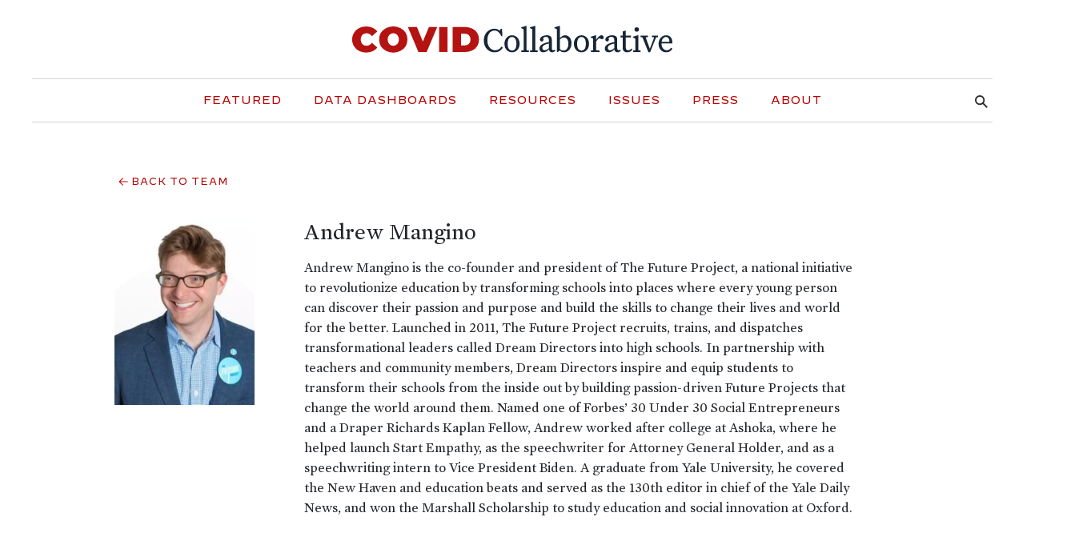

--- FILE ---
content_type: text/html; charset=UTF-8
request_url: https://www.covidcollaborative.us/team/andrew-mangino
body_size: 11271
content:
<!DOCTYPE html>
<html lang="en-US" class="no-js">
<head>
  
  
  <script async src="https://www.googletagmanager.com/gtag/js?id=G-Z7XX7BREM6"></script>
  <script>
    window.dataLayer = window.dataLayer || [];
    function gtag(){dataLayer.push(arguments);}
    gtag('js', new Date());
    gtag('config', 'G-Z7XX7BREM6');
  </script>

<meta http-equiv="X-UA-Compatible" content="IE=edge" />
<meta charset="utf-8" />
<meta name="viewport" content="width=device-width, initial-scale=1.0, viewport-fit=cover" />
<meta name="referrer" content="origin-when-cross-origin" />

<link rel="apple-touch-icon" sizes="180x180" href="/apple-touch-icon.png">
<link rel="icon" type="image/png" sizes="32x32" href="/favicon-32x32.png">
<link rel="icon" type="image/png" sizes="16x16" href="/favicon-16x16.png">
<link rel="manifest" href="/site.webmanifest">
<link rel="mask-icon" href="/safari-pinned-tab.svg" color="#b51212">
<meta name="msapplication-TileColor" content="#ffffff">
<meta name="theme-color" content="#ffffff">

    
  <meta name="description" content="COVID Collaborative is a National Assembly to tackle the COVID-19 crisis." />
  <meta name="twitter:description" content="COVID Collaborative is a National Assembly to tackle the COVID-19 crisis." />

    <meta name="twitter:image" content="https://www.covidcollaborative.us/assets/uploads/img/_1200x628_fit_center-center_70_none/124211/Social.webp" />
  <meta property="og:image" content="https://www.covidcollaborative.us/assets/uploads/img/_1200x628_fit_center-center_70_none/124211/Social.webp" />

<title> Andrew Mangino | COVID Collaborative</title>
<meta property="og:title" content="Andrew Mangino | COVID Collaborative" />
<meta name="twitter:title" content="Andrew Mangino | COVID Collaborative" />

<meta property="og:type" content="website" />
<meta property="og:url" content="https://www.covidcollaborative.us/team/andrew-mangino" />
<meta name="twitter:card" content="summary_large_image">    <!--[if lt IE 9]>
     <script src="https://cdnjs.cloudflare.com/ajax/libs/html5shiv/3.7.3/html5shiv.min.js"></script>
  <![endif]-->
<link href="/assets/css/critical.css?v=1640032835" rel="stylesheet">
<link href="/assets/css/main.css?v=1640032835" rel="stylesheet"></head>
<body class="ltr">
  

<div class="title-bar d-lg-none">
	
		<a href="https://www.covidcollaborative.us/" class="title-bar__logo" title="COVID Collaborative">
			<svg xmlns="http://www.w3.org/2000/svg" id="nywnwejwwn-Layer_1" data-name="COVID Collaborative" viewBox="0 0 837.37 69.69">
  <defs>
    <style>.nywnwejwwn-cls-1{fill:#b51212;}.nywnwejwwn-cls-2{fill:#162636;}</style>
  </defs>
  <path class="nywnwejwwn-cls-1" d="M156,175.55a32.33,32.33,0,0,1-13-12.11,35.41,35.41,0,0,1,0-35.29,32.38,32.38,0,0,1,13-12.1,39.61,39.61,0,0,1,18.63-4.33,41,41,0,0,1,17,3.35,31.56,31.56,0,0,1,12.29,9.68L190,137.14q-6-7.63-14.24-7.64a14.54,14.54,0,0,0-11.08,4.43q-4.2,4.42-4.2,11.87t4.2,11.87a14.53,14.53,0,0,0,11.08,4.42q8.19,0,14.24-7.63l13.88,12.38a31.58,31.58,0,0,1-12.29,9.69,41,41,0,0,1-17,3.35A39.61,39.61,0,0,1,156,175.55Z" transform="translate(-138.28 -110.19)"></path>
  <path class="nywnwejwwn-cls-1" d="M226.83,175.5a33.42,33.42,0,0,1,0-59.4,43,43,0,0,1,37.81,0,33.41,33.41,0,0,1,0,59.4,43,43,0,0,1-37.81,0Zm26.31-15.41a14.32,14.32,0,0,0,5.26-5.68,19.89,19.89,0,0,0,0-17.22,14.25,14.25,0,0,0-5.26-5.68,14.63,14.63,0,0,0-14.8,0,14.27,14.27,0,0,0-5.27,5.68,20,20,0,0,0,0,17.22,14.34,14.34,0,0,0,5.27,5.68,14.69,14.69,0,0,0,14.8,0Z" transform="translate(-138.28 -110.19)"></path>
  <path class="nywnwejwwn-cls-1" d="M360.64,113.21l-27.56,65.18h-21.6l-27.57-65.18h23.66l15.55,38.08L339,113.21Z" transform="translate(-138.28 -110.19)"></path>
  <path class="nywnwejwwn-cls-1" d="M365.58,113.21h22v65.18h-22Z" transform="translate(-138.28 -110.19)"></path>
  <path class="nywnwejwwn-cls-1" d="M401,113.21h32.12a44.28,44.28,0,0,1,19.23,4,30,30,0,0,1,12.94,11.31,31.88,31.88,0,0,1,4.62,17.32,31.88,31.88,0,0,1-4.62,17.32,30.09,30.09,0,0,1-12.94,11.31,44.28,44.28,0,0,1-19.23,4H401Zm31.19,48.05q7.08,0,11.32-4t4.23-11.41q0-7.35-4.23-11.41t-11.32-4h-9.21v30.92Z" transform="translate(-138.28 -110.19)"></path>
  <path class="nywnwejwwn-cls-2" d="M510.55,122.38c-10.73,0-18.73,9.09-18.73,25.73,0,15.09,8.64,25.82,20,25.82a19.32,19.32,0,0,0,16.83-9.54l3.45,2.72c-4.36,7.46-11.46,12.19-21.73,12.19-14.73,0-27.92-11.82-27.92-30.74,0-19.09,13.1-31.09,28.1-31.09a19.86,19.86,0,0,1,13.37,5.09l3-4.55h3.27l.91,19.19h-3C524.28,127.38,517.64,122.38,510.55,122.38Z" transform="translate(-138.28 -110.19)"></path>
  <path class="nywnwejwwn-cls-2" d="M556.33,134.74c10.82,0,19.82,8.82,19.82,22.28s-9,22.28-19.82,22.28S536.5,170.48,536.5,157,545.51,134.74,556.33,134.74Zm0,4.55c-7.46,0-11.46,6.73-11.46,17.73s4,17.73,11.46,17.73S567.78,168,567.78,157,563.78,139.29,556.33,139.29Z" transform="translate(-138.28 -110.19)"></path>
  <path class="nywnwejwwn-cls-2" d="M584.46,117.83l-4.18-1.91v-2l12.82-3.73h1.27v62.56c0,1.55.46,1.73,5.91,1.73v3.91H580.64v-3.91c5.46,0,5.91-.18,5.91-1.73v-52C586.55,118.83,586.1,118.56,584.46,117.83Z" transform="translate(-138.28 -110.19)"></path>
  <path class="nywnwejwwn-cls-2" d="M607.41,117.83l-4.18-1.91v-2l12.82-3.73h1.27v62.56c0,1.55.46,1.73,5.91,1.73v3.91H603.59v-3.91c5.46,0,5.91-.18,5.91-1.73v-52C609.5,118.83,609.05,118.56,607.41,117.83Z" transform="translate(-138.28 -110.19)"></path>
  <path class="nywnwejwwn-cls-2" d="M652.92,171.48c-3.1,4.09-9,7.82-14.46,7.82-6.09,0-10.55-3.73-10.55-9.91,0-8,7.82-13.55,24.64-17v-5.64c0-5.09-2.63-7.81-7.73-7.81-3.91,0-7.09,1.9-7.09,3.91,0,1.18.82,1.72.82,3.63a4.3,4.3,0,0,1-4.55,4.37,4.77,4.77,0,0,1-4.73-5c0-6.28,8.73-11.1,17.46-11.1,8.1,0,13.64,2.82,13.64,11.73V169.2c0,3.28,2,4.64,3.73,4.64a6.08,6.08,0,0,0,4.09-1.63l1.37,2.81c-1.91,2.28-5.1,4.28-8.19,4.28A8.61,8.61,0,0,1,652.92,171.48Zm-17.28-3.64c0,3.73,2.36,6,5.82,6,4.18,0,7.73-2,11.09-5.45v-12.1C641.28,158.84,635.64,161.93,635.64,167.84Z" transform="translate(-138.28 -110.19)"></path>
  <path class="nywnwejwwn-cls-2" d="M691.87,179.3a14.55,14.55,0,0,1-10.73-4.64l-5.27,3.73h-2.28V120.74c0-1.91-.45-2.18-2.09-2.91l-4.18-1.91v-2l12.82-3.73h1.27v32.65c2.46-3.73,7.73-8.1,13.55-8.1,10.46,0,16.82,9.19,16.82,20.46C711.78,170.11,703,179.3,691.87,179.3ZM681.41,146v24c2.1,3.46,5.82,4.64,9.19,4.64,7.91,0,13.09-6.91,13.09-17.64,0-9.28-4-16.46-11.64-16.46C687.6,140.56,683.41,143.56,681.41,146Z" transform="translate(-138.28 -110.19)"></path>
  <path class="nywnwejwwn-cls-2" d="M737.92,134.74c10.82,0,19.82,8.82,19.82,22.28s-9,22.28-19.82,22.28S718.1,170.48,718.1,157,727.1,134.74,737.92,134.74Zm0,4.55c-7.46,0-11.46,6.73-11.46,17.73s4,17.73,11.46,17.73S749.38,168,749.38,157,745.38,139.29,737.92,139.29Z" transform="translate(-138.28 -110.19)"></path>
  <path class="nywnwejwwn-cls-2" d="M785.06,178.39H762.69v-3.91c5.46,0,5.91-.18,5.91-1.73V145.29c0-1.91-.45-2.18-2.09-2.91l-4.18-1.91v-2l12.82-3.73h1.27v12.1c2.73-4.64,8.37-12.1,13.55-12.1,4,0,6,2.73,6,5.46a4.63,4.63,0,0,1-4.91,4.91c-2.55,0-3.64-2.64-5.73-2.64-2.54.18-6.45,4.73-8.91,8.37v21.73c0,1.73.45,1.91,8.64,1.91Z" transform="translate(-138.28 -110.19)"></path>
  <path class="nywnwejwwn-cls-2" d="M824,171.48c-3.09,4.09-9,7.82-14.45,7.82-6.09,0-10.55-3.73-10.55-9.91,0-8,7.82-13.55,24.64-17v-5.64c0-5.09-2.64-7.81-7.73-7.81-3.91,0-7.09,1.9-7.09,3.91,0,1.18.82,1.72.82,3.63a4.3,4.3,0,0,1-4.55,4.37,4.77,4.77,0,0,1-4.73-5c0-6.28,8.73-11.1,17.46-11.1,8.1,0,13.64,2.82,13.64,11.73V169.2c0,3.28,2,4.64,3.73,4.64a6.08,6.08,0,0,0,4.09-1.63l1.36,2.81c-1.9,2.28-5.09,4.28-8.18,4.28A8.63,8.63,0,0,1,824,171.48Zm-17.27-3.64c0,3.73,2.36,6,5.82,6,4.18,0,7.73-2,11.09-5.45v-12.1C812.38,158.84,806.74,161.93,806.74,167.84Z" transform="translate(-138.28 -110.19)"></path>
  <path class="nywnwejwwn-cls-2" d="M857.33,179.3c-6.54,0-11.45-4.28-11.45-10.28V140.11h-5.82v-4.46h5.82V124.74l7.82-2.27v13.18h13.54v4.46H853.7v26.73c0,4.73,2.45,7,6.82,7,3.18,0,5.82-1.72,8.36-4.54l2.37,2.91A17.19,17.19,0,0,1,857.33,179.3Z" transform="translate(-138.28 -110.19)"></path>
  <path class="nywnwejwwn-cls-2" d="M876.65,142.38l-4.19-1.91v-2l12.83-3.73h1.27v38c0,1.55.45,1.73,5.91,1.73v3.91H872.83v-3.91c5.45,0,5.91-.18,5.91-1.73V145.29C878.74,143.38,878.28,143.11,876.65,142.38Zm5.82-28.55a5.73,5.73,0,1,1-5.73,5.73A5.7,5.7,0,0,1,882.47,113.83Z" transform="translate(-138.28 -110.19)"></path>
  <path class="nywnwejwwn-cls-2" d="M938.15,135.65v3.91c-4.45,0-5,.27-5.54,1.73l-15.1,37.55h-4.64l-15-37.55c-.54-1.46-1.18-1.73-5.64-1.73v-3.91h19.64v3.91c-5.18.18-5.72.27-5.72,1.18a4.43,4.43,0,0,0,.36,1.37l10,27.64h.37l10.54-27.64a4.2,4.2,0,0,0,.37-1.37c0-.91-.55-1-5.73-1.18v-3.91Z" transform="translate(-138.28 -110.19)"></path>
  <path class="nywnwejwwn-cls-2" d="M959.29,179.3c-10.37,0-19.73-8.18-19.73-21.83,0-13.27,9.36-22.73,19.64-22.73,11.09,0,16.27,8.1,16.27,18.19v2.91H947.28v.27c0,11.73,6.46,17.73,13.74,17.73,4.72,0,7.82-1.82,11.27-6.54l3.36,2.36A18.1,18.1,0,0,1,959.29,179.3Zm-11.73-27.46h20.28c-.1-7.73-2.55-12.64-9-12.64C953.47,139.2,948.74,143.56,947.56,151.84Z" transform="translate(-138.28 -110.19)"></path>
</svg>

		</a>
	
	<div class="title-bar__right">
		<div class="hamburger hamburger--squeeze" id="hamburger">
			<div class="hamburger-box">
				<div class="hamburger-inner"></div>
			</div>
		</div>
	</div>
</div>

<div class="container">
	<div class="main-menu__logo d-none d-lg-block">
		
			<a href="https://www.covidcollaborative.us/" title="COVID Collaborative">
				<svg xmlns="http://www.w3.org/2000/svg" id="kihinasoor-Layer_1" data-name="COVID Collaborative" viewBox="0 0 837.37 69.69">
  <defs>
    <style>.kihinasoor-cls-1{fill:#b51212;}.kihinasoor-cls-2{fill:#162636;}</style>
  </defs>
  <path class="kihinasoor-cls-1" d="M156,175.55a32.33,32.33,0,0,1-13-12.11,35.41,35.41,0,0,1,0-35.29,32.38,32.38,0,0,1,13-12.1,39.61,39.61,0,0,1,18.63-4.33,41,41,0,0,1,17,3.35,31.56,31.56,0,0,1,12.29,9.68L190,137.14q-6-7.63-14.24-7.64a14.54,14.54,0,0,0-11.08,4.43q-4.2,4.42-4.2,11.87t4.2,11.87a14.53,14.53,0,0,0,11.08,4.42q8.19,0,14.24-7.63l13.88,12.38a31.58,31.58,0,0,1-12.29,9.69,41,41,0,0,1-17,3.35A39.61,39.61,0,0,1,156,175.55Z" transform="translate(-138.28 -110.19)"></path>
  <path class="kihinasoor-cls-1" d="M226.83,175.5a33.42,33.42,0,0,1,0-59.4,43,43,0,0,1,37.81,0,33.41,33.41,0,0,1,0,59.4,43,43,0,0,1-37.81,0Zm26.31-15.41a14.32,14.32,0,0,0,5.26-5.68,19.89,19.89,0,0,0,0-17.22,14.25,14.25,0,0,0-5.26-5.68,14.63,14.63,0,0,0-14.8,0,14.27,14.27,0,0,0-5.27,5.68,20,20,0,0,0,0,17.22,14.34,14.34,0,0,0,5.27,5.68,14.69,14.69,0,0,0,14.8,0Z" transform="translate(-138.28 -110.19)"></path>
  <path class="kihinasoor-cls-1" d="M360.64,113.21l-27.56,65.18h-21.6l-27.57-65.18h23.66l15.55,38.08L339,113.21Z" transform="translate(-138.28 -110.19)"></path>
  <path class="kihinasoor-cls-1" d="M365.58,113.21h22v65.18h-22Z" transform="translate(-138.28 -110.19)"></path>
  <path class="kihinasoor-cls-1" d="M401,113.21h32.12a44.28,44.28,0,0,1,19.23,4,30,30,0,0,1,12.94,11.31,31.88,31.88,0,0,1,4.62,17.32,31.88,31.88,0,0,1-4.62,17.32,30.09,30.09,0,0,1-12.94,11.31,44.28,44.28,0,0,1-19.23,4H401Zm31.19,48.05q7.08,0,11.32-4t4.23-11.41q0-7.35-4.23-11.41t-11.32-4h-9.21v30.92Z" transform="translate(-138.28 -110.19)"></path>
  <path class="kihinasoor-cls-2" d="M510.55,122.38c-10.73,0-18.73,9.09-18.73,25.73,0,15.09,8.64,25.82,20,25.82a19.32,19.32,0,0,0,16.83-9.54l3.45,2.72c-4.36,7.46-11.46,12.19-21.73,12.19-14.73,0-27.92-11.82-27.92-30.74,0-19.09,13.1-31.09,28.1-31.09a19.86,19.86,0,0,1,13.37,5.09l3-4.55h3.27l.91,19.19h-3C524.28,127.38,517.64,122.38,510.55,122.38Z" transform="translate(-138.28 -110.19)"></path>
  <path class="kihinasoor-cls-2" d="M556.33,134.74c10.82,0,19.82,8.82,19.82,22.28s-9,22.28-19.82,22.28S536.5,170.48,536.5,157,545.51,134.74,556.33,134.74Zm0,4.55c-7.46,0-11.46,6.73-11.46,17.73s4,17.73,11.46,17.73S567.78,168,567.78,157,563.78,139.29,556.33,139.29Z" transform="translate(-138.28 -110.19)"></path>
  <path class="kihinasoor-cls-2" d="M584.46,117.83l-4.18-1.91v-2l12.82-3.73h1.27v62.56c0,1.55.46,1.73,5.91,1.73v3.91H580.64v-3.91c5.46,0,5.91-.18,5.91-1.73v-52C586.55,118.83,586.1,118.56,584.46,117.83Z" transform="translate(-138.28 -110.19)"></path>
  <path class="kihinasoor-cls-2" d="M607.41,117.83l-4.18-1.91v-2l12.82-3.73h1.27v62.56c0,1.55.46,1.73,5.91,1.73v3.91H603.59v-3.91c5.46,0,5.91-.18,5.91-1.73v-52C609.5,118.83,609.05,118.56,607.41,117.83Z" transform="translate(-138.28 -110.19)"></path>
  <path class="kihinasoor-cls-2" d="M652.92,171.48c-3.1,4.09-9,7.82-14.46,7.82-6.09,0-10.55-3.73-10.55-9.91,0-8,7.82-13.55,24.64-17v-5.64c0-5.09-2.63-7.81-7.73-7.81-3.91,0-7.09,1.9-7.09,3.91,0,1.18.82,1.72.82,3.63a4.3,4.3,0,0,1-4.55,4.37,4.77,4.77,0,0,1-4.73-5c0-6.28,8.73-11.1,17.46-11.1,8.1,0,13.64,2.82,13.64,11.73V169.2c0,3.28,2,4.64,3.73,4.64a6.08,6.08,0,0,0,4.09-1.63l1.37,2.81c-1.91,2.28-5.1,4.28-8.19,4.28A8.61,8.61,0,0,1,652.92,171.48Zm-17.28-3.64c0,3.73,2.36,6,5.82,6,4.18,0,7.73-2,11.09-5.45v-12.1C641.28,158.84,635.64,161.93,635.64,167.84Z" transform="translate(-138.28 -110.19)"></path>
  <path class="kihinasoor-cls-2" d="M691.87,179.3a14.55,14.55,0,0,1-10.73-4.64l-5.27,3.73h-2.28V120.74c0-1.91-.45-2.18-2.09-2.91l-4.18-1.91v-2l12.82-3.73h1.27v32.65c2.46-3.73,7.73-8.1,13.55-8.1,10.46,0,16.82,9.19,16.82,20.46C711.78,170.11,703,179.3,691.87,179.3ZM681.41,146v24c2.1,3.46,5.82,4.64,9.19,4.64,7.91,0,13.09-6.91,13.09-17.64,0-9.28-4-16.46-11.64-16.46C687.6,140.56,683.41,143.56,681.41,146Z" transform="translate(-138.28 -110.19)"></path>
  <path class="kihinasoor-cls-2" d="M737.92,134.74c10.82,0,19.82,8.82,19.82,22.28s-9,22.28-19.82,22.28S718.1,170.48,718.1,157,727.1,134.74,737.92,134.74Zm0,4.55c-7.46,0-11.46,6.73-11.46,17.73s4,17.73,11.46,17.73S749.38,168,749.38,157,745.38,139.29,737.92,139.29Z" transform="translate(-138.28 -110.19)"></path>
  <path class="kihinasoor-cls-2" d="M785.06,178.39H762.69v-3.91c5.46,0,5.91-.18,5.91-1.73V145.29c0-1.91-.45-2.18-2.09-2.91l-4.18-1.91v-2l12.82-3.73h1.27v12.1c2.73-4.64,8.37-12.1,13.55-12.1,4,0,6,2.73,6,5.46a4.63,4.63,0,0,1-4.91,4.91c-2.55,0-3.64-2.64-5.73-2.64-2.54.18-6.45,4.73-8.91,8.37v21.73c0,1.73.45,1.91,8.64,1.91Z" transform="translate(-138.28 -110.19)"></path>
  <path class="kihinasoor-cls-2" d="M824,171.48c-3.09,4.09-9,7.82-14.45,7.82-6.09,0-10.55-3.73-10.55-9.91,0-8,7.82-13.55,24.64-17v-5.64c0-5.09-2.64-7.81-7.73-7.81-3.91,0-7.09,1.9-7.09,3.91,0,1.18.82,1.72.82,3.63a4.3,4.3,0,0,1-4.55,4.37,4.77,4.77,0,0,1-4.73-5c0-6.28,8.73-11.1,17.46-11.1,8.1,0,13.64,2.82,13.64,11.73V169.2c0,3.28,2,4.64,3.73,4.64a6.08,6.08,0,0,0,4.09-1.63l1.36,2.81c-1.9,2.28-5.09,4.28-8.18,4.28A8.63,8.63,0,0,1,824,171.48Zm-17.27-3.64c0,3.73,2.36,6,5.82,6,4.18,0,7.73-2,11.09-5.45v-12.1C812.38,158.84,806.74,161.93,806.74,167.84Z" transform="translate(-138.28 -110.19)"></path>
  <path class="kihinasoor-cls-2" d="M857.33,179.3c-6.54,0-11.45-4.28-11.45-10.28V140.11h-5.82v-4.46h5.82V124.74l7.82-2.27v13.18h13.54v4.46H853.7v26.73c0,4.73,2.45,7,6.82,7,3.18,0,5.82-1.72,8.36-4.54l2.37,2.91A17.19,17.19,0,0,1,857.33,179.3Z" transform="translate(-138.28 -110.19)"></path>
  <path class="kihinasoor-cls-2" d="M876.65,142.38l-4.19-1.91v-2l12.83-3.73h1.27v38c0,1.55.45,1.73,5.91,1.73v3.91H872.83v-3.91c5.45,0,5.91-.18,5.91-1.73V145.29C878.74,143.38,878.28,143.11,876.65,142.38Zm5.82-28.55a5.73,5.73,0,1,1-5.73,5.73A5.7,5.7,0,0,1,882.47,113.83Z" transform="translate(-138.28 -110.19)"></path>
  <path class="kihinasoor-cls-2" d="M938.15,135.65v3.91c-4.45,0-5,.27-5.54,1.73l-15.1,37.55h-4.64l-15-37.55c-.54-1.46-1.18-1.73-5.64-1.73v-3.91h19.64v3.91c-5.18.18-5.72.27-5.72,1.18a4.43,4.43,0,0,0,.36,1.37l10,27.64h.37l10.54-27.64a4.2,4.2,0,0,0,.37-1.37c0-.91-.55-1-5.73-1.18v-3.91Z" transform="translate(-138.28 -110.19)"></path>
  <path class="kihinasoor-cls-2" d="M959.29,179.3c-10.37,0-19.73-8.18-19.73-21.83,0-13.27,9.36-22.73,19.64-22.73,11.09,0,16.27,8.1,16.27,18.19v2.91H947.28v.27c0,11.73,6.46,17.73,13.74,17.73,4.72,0,7.82-1.82,11.27-6.54l3.36,2.36A18.1,18.1,0,0,1,959.29,179.3Zm-11.73-27.46h20.28c-.1-7.73-2.55-12.64-9-12.64C953.47,139.2,948.74,143.56,947.56,151.84Z" transform="translate(-138.28 -110.19)"></path>
</svg>

			</a>
		
	</div>

	<nav class="main-menu" id="mainMenu">
		<ul class="main-menu__menu">
												<li class="main-menu__link   	">
						<a href="https://www.covidcollaborative.us/">Featured</a>
					</li>
				
					
	
	
	
																<li class="main-menu__link   	">
						<a href="https://www.covidcollaborative.us/dashboards">Data Dashboards</a>
					</li>
				
					
	
	
	
																<li class="main-menu__link   	">
						<a href="https://www.covidcollaborative.us/resources">Resources</a>
					</li>
				
					
	
	
	
																<li class="main-menu__link main-menu__has-submenu    	">
						<a href="https://www.covidcollaborative.us/initiatives">Issues</a>

						<ul class="main-menu__submenu">
							<li class="main-menu__link main-menu__submenu-link main-menu__submenu-link--main   	">
								<a href="https://www.covidcollaborative.us/initiatives">Issues</a>
							</li>

															<li class="main-menu__link main-menu__submenu-link   	">
									<a href="https://www.covidcollaborative.us/issues/us-vaccine-uptake">US Vaccine Uptake</a>
								</li>
															<li class="main-menu__link main-menu__submenu-link   	">
									<a href="https://www.covidcollaborative.us/issues/global-covid-19-response">Global COVID-19 Response</a>
								</li>
															<li class="main-menu__link main-menu__submenu-link   	">
									<a href="https://www.covidcollaborative.us/issues/testing-and-treatments">Testing, Treatments, and Public Health Measures</a>
								</li>
															<li class="main-menu__link main-menu__submenu-link   	">
									<a href="https://www.covidcollaborative.us/issues/schools-and-youth">Schools and Youth</a>
								</li>
															<li class="main-menu__link main-menu__submenu-link   	">
									<a href="https://www.covidcollaborative.us/issues/pandemic-preparedness">Recovery and Future Pandemic Preparedness</a>
								</li>
													</ul>
					</li>
					
	
	
	
																<li class="main-menu__link   	">
						<a href="https://www.covidcollaborative.us/press">Press</a>
					</li>
				
					
	
	
	
																<li class="main-menu__link   	">
						<a href="https://www.covidcollaborative.us/about">About</a>
					</li>
				
					
	
	
	
									</ul>
		<button class="main-menu__search-btn">
			<svg xmlns="http://www.w3.org/2000/svg" width="26.121" height="26.121" viewBox="0 0 26.121 26.121">
  <g id="jvgkdnwnps-Group_11" data-name="Group 11" transform="translate(-165 -219.888)">
    <g id="jvgkdnwnps-Ellipse_1" data-name="Ellipse 1" transform="translate(165 219.888)" fill="none" stroke="#2b2b2b" stroke-width="3">
      <circle cx="10" cy="10" r="10" stroke="none"></circle>
      <circle cx="10" cy="10" r="8.5" fill="none"></circle>
    </g>
    <line id="jvgkdnwnps-Line_23" data-name="Line 23" x2="8" y2="8" transform="translate(181 235.888)" fill="none" stroke="#2b2b2b" stroke-linecap="round" stroke-width="3"></line>
  </g>
</svg>

		</button>
		<button class="main-menu__close-btn">
			<svg xmlns="http://www.w3.org/2000/svg" width="14" height="14" viewBox="0 0 14 14" fill="none">
  <path fill-rule="evenodd" clip-rule="evenodd" d="M8.41425 7.00025L13.7072 1.70725C14.0982 1.31625 14.0982 0.68425 13.7072 0.29325C13.3162 -0.09775 12.6843 -0.09775 12.2933 0.29325L7.00025 5.58625L1.70725 0.29325C1.31625 -0.09775 0.68425 -0.09775 0.29325 0.29325C-0.09775 0.68425 -0.09775 1.31625 0.29325 1.70725L5.58625 7.00025L0.29325 12.2933C-0.09775 12.6843 -0.09775 13.3162 0.29325 13.7072C0.48825 13.9022 0.74425 14.0002 1.00025 14.0002C1.25625 14.0002 1.51225 13.9022 1.70725 13.7072L7.00025 8.41425L12.2933 13.7072C12.4883 13.9022 12.7442 14.0002 13.0002 14.0002C13.2562 14.0002 13.5122 13.9022 13.7072 13.7072C14.0982 13.3162 14.0982 12.6843 13.7072 12.2933L8.41425 7.00025Z" fill="#16222F"></path>
</svg>

		</button>
		<form action="https://www.covidcollaborative.us/search/results" class="main-menu__search-form">
			<input type="search" name="q" aria-label="Search" placeholder="Search everything" class="form-control">
			<button type="submit" class="sr-only">Submit</button>
		</form>
	</nav>
</div>
  
<main class="team-member">
  <section class="my-4">
    <div class="container">
      <div class="row">
        <div class="col-xs-12 offset-xl-1 mb-3">
          <p class="overline">
            <a href="https://www.covidcollaborative.us/about#team" class="arrow arrow--back">Back to Team</a>
          </p>
        </div>
        <div class="col-xs-12 col-md-4 col-lg-3 col-xl-2 offset-xl-1">
          					<img 
			src="https://www.covidcollaborative.us/assets/uploads/img/_600x800_crop_center-center_65_none/69059/Andrew-Mangino-headshot.webp" 
			alt="Andrew Mangino headshot" 
			class=""
			width="600"
			height="800"
		>
	
        </div>
        <div class="col-xs-12 col-md-8 col-xl-7 ms-lg-3">
          <h1 class="h2">Andrew Mangino</h1>
                    <div class="team__bio mt-2">
            <p>Andrew Mangino is the co-founder and president of The Future Project, a national initiative to revolutionize education by transforming schools into places where every young person can discover their passion and purpose and build the skills to change their lives and world for the better. Launched in 2011, The Future Project recruits, trains, and dispatches transformational leaders called Dream Directors into high schools. In partnership with teachers and community members, Dream Directors inspire and equip students to transform their schools from the inside out by building passion-driven Future Projects that change the world around them. Named one of Forbes’ 30 Under 30 Social Entrepreneurs and a Draper Richards Kaplan Fellow, Andrew worked after college at Ashoka, where he helped launch Start Empathy, as the speechwriter for Attorney General Holder, and as a speechwriting intern to Vice President Biden. A graduate from Yale University, he covered the New Haven and education beats and served as the 130th editor in chief of the Yale Daily News, and won the Marshall Scholarship to study education and social innovation at Oxford.</p>
          </div>
        </div>
      </div>
    </div>
  </section>
</main>

  

<section class="get-involved py-4">
	<div class="container">
		<div class="row">
			<div class="col-lg-6 get-involved__copy">
				<h2>Get Involved</h2>
<p>Subscribe to get updates about the work of COVID Collaborative. </p>
<p>If you are looking for safe ways to serve during this time, we recommend visiting the All for Good Volunteer Hub, created by Points of Light: <a href="http://www.allforgood.org/">www.allforgood.org</a>. </p>
			</div>
			<div class="col-lg-6 get-involved__form">
				<!-- Begin Mailchimp Signup Form -->
				<div id="mc_embed_signup">
				<form action="https://covidcollaborative.us1.list-manage.com/subscribe/post?u=efff45fddf1e906d7ec925bf7&amp;id=9a90e48e50" method="post" id="mc-embedded-subscribe-form" name="mc-embedded-subscribe-form" class="validate form" target="_blank" novalidate>
						<div id="mc_embed_signup_scroll">
				<div class="mc-field-group">
					<input type="email" value="" name="EMAIL" class="required email form-control" id="mce-EMAIL" placeholder="Email Address">
				</div>
					<div id="mce-responses" class="clear">
						<div class="response" id="mce-error-response" style="display:none"></div>
						<div class="response" id="mce-success-response" style="display:none"></div>
					</div>    <!-- real people should not fill this in and expect good things - do not remove this or risk form bot signups-->
						<div style="position: absolute; left: -5000px;" aria-hidden="true"><input type="text" name="b_efff45fddf1e906d7ec925bf7_9a90e48e50" tabindex="-1" value=""></div>
						<div class="clear"><input type="submit" value="Subscribe" name="subscribe" id="mc-embedded-subscribe" class="btn btn-secondary"></div>
						</div>
				</form>
				</div>
				<!--End mc_embed_signup-->
			</div>
		</div>
	</div>
</section>

<footer class="footer">
	<div class="container footer__wrapper">
		<div class="row">
			<div class="col-md-5 col-lg-7 footer__logo">
				<a href="https://www.covidcollaborative.us/" title="COVID Collaborative">
					<svg xmlns="http://www.w3.org/2000/svg" width="838" height="70" viewBox="0 0 838 70" fill="none">
  <g clip-path="url(#gcarkcbzjp-clip0)">
    <path d="M17.7202 65.36C12.341 62.6166 7.8376 58.4215 4.72021 53.25C1.63457 47.8813 0.0107422 41.7973 0.0107422 35.605C0.0107422 29.4128 1.63457 23.3287 4.72021 17.96C7.84114 12.7939 12.3439 8.60294 17.7202 5.86003C23.4833 2.91654 29.8798 1.42986 36.3502 1.53003C42.1908 1.42288 47.9869 2.56505 53.3502 4.88003C58.1944 7.0241 62.4209 10.353 65.6402 14.56L51.7202 26.95C47.7202 21.8634 42.9735 19.3167 37.4802 19.31C35.4251 19.2227 33.3748 19.5724 31.4648 20.336C29.5548 21.0997 27.8286 22.2599 26.4002 23.74C23.6002 26.6867 22.2002 30.6434 22.2002 35.61C22.2002 40.5767 23.6002 44.5334 26.4002 47.48C27.8291 48.9589 29.5557 50.1176 31.4657 50.8795C33.3757 51.6415 35.4257 51.9893 37.4802 51.9C42.9402 51.9 47.6869 49.3567 51.7202 44.27L65.6002 56.65C62.3815 60.8601 58.155 64.1924 53.3102 66.34C47.9469 68.655 42.1508 69.7972 36.3102 69.69C29.8532 69.7837 23.4713 68.2972 17.7202 65.36V65.36Z" fill="#B51212"></path>
    <path d="M88.5502 65.31C83.0985 62.4972 78.5261 58.2382 75.3341 52.9995C72.1421 47.7608 70.4536 41.7446 70.4536 35.61C70.4536 29.4754 72.1421 23.4592 75.3341 18.2205C78.5261 12.9818 83.0985 8.72276 88.5502 5.91C94.4359 3.02896 100.902 1.53125 107.455 1.53125C114.008 1.53125 120.475 3.02896 126.36 5.91C131.815 8.72026 136.39 12.9784 139.585 18.2174C142.779 23.4565 144.469 29.474 144.469 35.61C144.469 41.746 142.779 47.7635 139.585 53.0026C136.39 58.2416 131.815 62.4997 126.36 65.31C120.475 68.191 114.008 69.6888 107.455 69.6888C100.902 69.6888 94.4359 68.191 88.5502 65.31V65.31ZM114.86 49.9C117.102 48.5255 118.922 46.5603 120.12 44.22C121.41 41.5331 122.08 38.5906 122.08 35.61C122.08 32.6294 121.41 29.6869 120.12 27C118.925 24.6576 117.104 22.6917 114.86 21.32C112.616 20.0041 110.062 19.3105 107.46 19.3105C104.859 19.3105 102.304 20.0041 100.06 21.32C97.8133 22.6911 95.9894 24.6569 94.7902 27C93.5076 29.6891 92.842 32.6307 92.842 35.61C92.842 38.5893 93.5076 41.5309 94.7902 44.22C95.9924 46.561 97.8156 48.5261 100.06 49.9C102.306 51.2098 104.86 51.9 107.46 51.9C110.06 51.9 112.614 51.2098 114.86 49.9V49.9Z" fill="#B51212"></path>
    <path d="M222.36 3.02002L194.8 68.2H173.2L145.63 3.02002H169.29L184.84 41.1L200.72 3.02002H222.36Z" fill="#B51212"></path>
    <path d="M227.3 3.02002H249.3V68.2H227.3V3.02002Z" fill="#B51212"></path>
    <path d="M262.72 3.02002H294.84C301.469 2.89695 308.04 4.26391 314.07 7.02002C319.394 9.44743 323.892 13.3788 327.01 18.33C330.175 23.5427 331.778 29.5536 331.63 35.65C331.778 41.7464 330.175 47.7574 327.01 52.97C323.888 57.9178 319.391 61.8482 314.07 64.28C308.04 67.0361 301.469 68.4031 294.84 68.28H262.72V3.02002ZM293.91 51.07C298.63 51.07 302.404 49.7367 305.23 47.07C308.057 44.4033 309.467 40.6 309.46 35.66C309.46 30.76 308.05 26.9567 305.23 24.25C302.41 21.5434 298.637 20.21 293.91 20.25H284.7V51.17L293.91 51.07Z" fill="#B51212"></path>
    <path d="M372.27 12.19C361.54 12.19 353.54 21.28 353.54 37.92C353.54 53.01 362.18 63.74 373.54 63.74C376.936 63.7695 380.28 62.9032 383.235 61.2283C386.19 59.5534 388.651 57.1292 390.37 54.2L393.82 56.92C389.46 64.38 382.36 69.11 372.09 69.11C357.36 69.11 344.17 57.29 344.17 38.37C344.17 19.28 357.27 7.28 372.27 7.28C377.204 7.25685 381.97 9.07133 385.64 12.37L388.64 7.82001H391.91L392.82 27.01H389.82C386 17.19 379.36 12.19 372.27 12.19Z" fill="white"></path>
    <path d="M418.05 24.55C428.87 24.55 437.87 33.37 437.87 46.83C437.87 60.29 428.87 69.11 418.05 69.11C407.23 69.11 398.22 60.29 398.22 46.81C398.22 33.33 407.23 24.55 418.05 24.55ZM418.05 29.1C410.59 29.1 406.59 35.83 406.59 46.83C406.59 57.83 410.59 64.56 418.05 64.56C425.51 64.56 429.5 57.81 429.5 46.81C429.5 35.81 425.5 29.1 418.05 29.1V29.1Z" fill="white"></path>
    <path d="M446.18 7.64L442 5.73V3.73L454.82 0H456.09V62.56C456.09 64.11 456.55 64.29 462 64.29V68.2H442.36V64.29C447.82 64.29 448.27 64.11 448.27 62.56V10.56C448.27 8.64 447.82 8.37 446.18 7.64Z" fill="white"></path>
    <path d="M469.13 7.64L464.95 5.73V3.73L477.77 0H479.04V62.56C479.04 64.11 479.5 64.29 484.95 64.29V68.2H465.31V64.29C470.77 64.29 471.22 64.11 471.22 62.56V10.56C471.22 8.64 470.77 8.37 469.13 7.64Z" fill="white"></path>
    <path d="M514.64 61.29C511.54 65.38 505.64 69.11 500.18 69.11C494.09 69.11 489.63 65.38 489.63 59.2C489.63 51.2 497.45 45.65 514.27 42.2V36.56C514.27 31.47 511.64 28.75 506.54 28.75C502.63 28.75 499.45 30.65 499.45 32.66C499.45 33.84 500.27 34.38 500.27 36.29C500.281 36.8822 500.169 37.4702 499.941 38.0172C499.714 38.5642 499.376 39.0583 498.949 39.4686C498.522 39.8789 498.015 40.1965 497.459 40.4015C496.903 40.6065 496.311 40.6945 495.72 40.66C495.077 40.6554 494.442 40.5208 493.852 40.2645C493.263 40.0081 492.731 39.6352 492.289 39.1682C491.847 38.7011 491.505 38.1496 491.281 37.5468C491.058 36.9439 490.959 36.3021 490.99 35.66C490.99 29.38 499.72 24.56 508.45 24.56C516.55 24.56 522.09 27.38 522.09 36.29V59.01C522.09 62.29 524.09 63.65 525.82 63.65C527.339 63.6367 528.798 63.0552 529.91 62.02L531.28 64.83C529.37 67.11 526.18 69.11 523.09 69.11C520.965 69.0794 518.926 68.2638 517.366 66.8201C515.806 65.3764 514.835 63.4066 514.64 61.29ZM497.36 57.65C497.36 61.38 499.72 63.65 503.18 63.65C507.36 63.65 510.91 61.65 514.27 58.2V46.1C503 48.65 497.36 51.74 497.36 57.65Z" fill="white"></path>
    <path d="M553.59 69.11C551.578 69.1206 549.585 68.7137 547.739 67.915C545.892 67.1164 544.231 65.9433 542.86 64.47L537.59 68.2H535.31V10.55C535.31 8.64 534.86 8.37 533.22 7.64L529.04 5.73V3.73L541.86 0H543.13V32.65C545.59 28.92 550.86 24.55 556.68 24.55C567.14 24.55 573.5 33.74 573.5 45.01C573.5 59.92 564.72 69.11 553.59 69.11ZM543.13 35.81V59.81C545.23 63.27 548.95 64.45 552.32 64.45C560.23 64.45 565.41 57.54 565.41 46.81C565.41 37.53 561.41 30.35 553.77 30.35C549.32 30.37 545.13 33.37 543.13 35.81Z" fill="white"></path>
    <path d="M599.64 24.55C610.46 24.55 619.46 33.37 619.46 46.83C619.46 60.29 610.46 69.11 599.64 69.11C588.82 69.11 579.82 60.29 579.82 46.81C579.82 33.33 588.82 24.55 599.64 24.55ZM599.64 29.1C592.18 29.1 588.18 35.83 588.18 46.83C588.18 57.83 592.18 64.56 599.64 64.56C607.1 64.56 611.1 57.81 611.1 46.81C611.1 35.81 607.1 29.1 599.64 29.1V29.1Z" fill="white"></path>
    <path d="M646.78 68.2H624.41V64.29C629.87 64.29 630.32 64.11 630.32 62.56V35.1C630.32 33.19 629.87 32.92 628.23 32.19L624.05 30.28V28.28L636.87 24.55H638.14V36.65C640.87 32.01 646.51 24.55 651.69 24.55C655.69 24.55 657.69 27.28 657.69 30.01C657.731 30.6654 657.632 31.3221 657.4 31.9364C657.167 32.5507 656.807 33.1085 656.343 33.5729C655.878 34.0373 655.32 34.3976 654.706 34.6298C654.092 34.8621 653.435 34.961 652.78 34.92C650.23 34.92 649.14 32.28 647.05 32.28C644.51 32.46 640.6 37.01 638.14 40.65V62.38C638.14 64.11 638.59 64.29 646.78 64.29V68.2Z" fill="white"></path>
    <path d="M685.72 61.29C682.63 65.38 676.72 69.11 671.27 69.11C665.18 69.11 660.72 65.38 660.72 59.2C660.72 51.2 668.54 45.65 685.36 42.2V36.56C685.36 31.47 682.72 28.75 677.63 28.75C673.72 28.75 670.54 30.65 670.54 32.66C670.54 33.84 671.36 34.38 671.36 36.29C671.37 36.8822 671.259 37.4702 671.031 38.0172C670.804 38.5642 670.466 39.0583 670.039 39.4686C669.612 39.8789 669.104 40.1965 668.549 40.4015C667.993 40.6065 667.401 40.6945 666.81 40.66C666.167 40.6554 665.532 40.5208 664.942 40.2645C664.352 40.0081 663.821 39.6352 663.379 39.1682C662.937 38.7011 662.594 38.1496 662.371 37.5468C662.148 36.9439 662.049 36.3021 662.08 35.66C662.08 29.38 670.81 24.56 679.54 24.56C687.64 24.56 693.18 27.38 693.18 36.29V59.01C693.18 62.29 695.18 63.65 696.91 63.65C698.429 63.6367 699.888 63.0552 701 62.02L702.36 64.83C700.46 67.11 697.27 69.11 694.18 69.11C692.054 69.0775 690.015 68.2614 688.454 66.8183C686.893 65.3752 685.919 63.4066 685.72 61.29V61.29ZM668.45 57.65C668.45 61.38 670.81 63.65 674.27 63.65C678.45 63.65 682 61.65 685.36 58.2V46.1C674.1 48.65 668.46 51.74 668.46 57.65H668.45Z" fill="white"></path>
    <path d="M719.05 69.11C712.51 69.11 707.6 64.83 707.6 58.83V29.92H701.78V25.46H707.6V14.55L715.42 12.28V25.46H728.96V29.92H715.42V56.65C715.42 61.38 717.87 63.65 722.24 63.65C725.42 63.65 728.06 61.93 730.6 59.11L732.97 62.02C731.375 64.2172 729.282 66.0052 726.862 67.2376C724.443 68.47 721.766 69.1116 719.05 69.11V69.11Z" fill="white"></path>
    <path d="M738.37 32.19L734.18 30.28V28.28L747.01 24.55H748.28V62.55C748.28 64.1 748.73 64.28 754.19 64.28V68.19H734.55V64.28C740 64.28 740.46 64.1 740.46 62.55V35.1C740.46 33.19 740 32.92 738.37 32.19ZM744.19 3.64003C745.323 3.64003 746.431 3.97609 747.373 4.60571C748.315 5.23533 749.05 6.13024 749.484 7.17726C749.917 8.22428 750.031 9.37638 749.81 10.4879C749.588 11.5994 749.043 12.6204 748.241 13.4218C747.44 14.2231 746.419 14.7688 745.308 14.9899C744.196 15.211 743.044 15.0975 741.997 14.6639C740.95 14.2302 740.055 13.4957 739.425 12.5534C738.796 11.6112 738.46 10.5033 738.46 9.37003C738.456 8.61644 738.601 7.86955 738.888 7.17256C739.174 6.47557 739.596 5.84232 740.129 5.30944C740.662 4.77657 741.295 4.35465 741.992 4.0681C742.689 3.78155 743.436 3.63606 744.19 3.64003V3.64003Z" fill="white"></path>
    <path d="M799.87 25.46V29.37C795.42 29.37 794.87 29.64 794.33 31.1L779.23 68.65H774.59L759.59 31.1C759.05 29.64 758.41 29.37 753.95 29.37V25.46H773.59V29.37C768.41 29.55 767.87 29.64 767.87 30.55C767.916 31.0231 768.038 31.4856 768.23 31.92L778.23 59.56H778.6L789.14 31.92C789.34 31.4877 789.465 31.0244 789.51 30.55C789.51 29.64 788.96 29.55 783.78 29.37V25.46H799.87Z" fill="white"></path>
    <path d="M821.01 69.11C810.64 69.11 801.28 60.93 801.28 47.28C801.28 34.01 810.64 24.55 820.92 24.55C832.01 24.55 837.19 32.65 837.19 42.74V45.65H809V45.92C809 57.65 815.46 63.65 822.74 63.65C827.46 63.65 830.56 61.83 834.01 57.11L837.37 59.47C835.804 62.4344 833.445 64.9055 830.556 66.6077C827.667 68.3098 824.362 69.1761 821.01 69.11ZM809.28 41.65H829.56C829.46 33.92 827.01 29.01 820.56 29.01C815.19 29.01 810.46 33.37 809.28 41.65Z" fill="white"></path>
  </g>
  <defs>
    <clipPath id="gcarkcbzjp-clip0">
      <rect width="837.37" height="69.69" fill="white"></rect>
    </clipPath>
  </defs>
</svg>

				</a>
			</div>
			<div class="col-md-5 col-lg-3">
				<ul class="footer__menu">
																		<li class="footer__link   	">
								<a href="https://www.covidcollaborative.us/">Featured</a>
							</li>
						
																								<li class="footer__link   	">
								<a href="https://www.covidcollaborative.us/dashboards">Data Dashboards</a>
							</li>
						
																								<li class="footer__link   	">
								<a href="https://www.covidcollaborative.us/resources">Resources</a>
							</li>
						
																								<li class="footer__link    	">
								<a href="https://www.covidcollaborative.us/initiatives">Issues</a>
							</li>
																								<li class="footer__link   	">
								<a href="https://www.covidcollaborative.us/press">Press</a>
							</li>
						
																								<li class="footer__link   	">
								<a href="https://www.covidcollaborative.us/about">About</a>
							</li>
						
															</ul>
			</div>
			<div class="col-md-2 col-lg-2 footer__social">
				<ul>
					<li>
						<a href="https://twitter.com/thecovidcollab" target="_blank" rel="noopener nofollow" title="COVID Collaborative Twitter">
							<svg xmlns="http://www.w3.org/2000/svg" width="24" height="24" viewBox="0 0 24 24" fill="none">
  <path d="M7.54419 22C16.6026 22 21.5586 14.3044 21.5586 7.63496C21.5586 7.41606 21.5586 7.19717 21.5453 6.98511C22.5058 6.26686 23.3396 5.38444 24 4.37204C23.0995 4.78247 22.1456 5.04925 21.1718 5.16554C22.199 4.53622 22.9661 3.54434 23.3396 2.37462C22.3724 2.9629 21.3185 3.38017 20.2112 3.59907C18.3502 1.5606 15.2285 1.45799 13.2474 3.36649C11.9666 4.59778 11.4197 6.44471 11.8199 8.20272C7.8577 7.99751 4.16898 6.07533 1.66759 2.92186C0.373541 5.23395 1.03391 8.17536 3.19511 9.65975C2.41467 9.63923 1.64758 9.42033 0.960534 9.03042V9.09199C0.967204 11.493 2.61479 13.5588 4.90939 14.0445C4.18232 14.2497 3.4219 14.2771 2.68816 14.1334C3.33519 16.1856 5.18288 17.5947 7.29072 17.6426C5.54975 19.0449 3.39522 19.811 1.17399 19.811C0.780434 19.811 0.393552 19.7837 0 19.7358C2.25459 21.2202 4.86937 22 7.55086 22" fill="white"></path>
</svg>

						</a>
					</li>
					<li>
						<a href="https://www.linkedin.com/company/covid-collaborative/" target="_blank" rel="noopener nofollow" title="COVID Collaborative LinkedIn">
							<svg xmlns="http://www.w3.org/2000/svg" width="24" height="24" viewBox="0 0 24 24" fill="none">
  <path d="M12 0C5.373 0 0 5.373 0 12C0 18.627 5.373 24 12 24C18.627 24 24 18.627 24 12C24 5.373 18.627 0 12 0ZM10 16H8V10H10V16ZM9 9.109C8.393 9.109 7.9 8.613 7.9 8C7.9 7.388 8.392 6.891 9 6.891C9.608 6.891 10.1 7.388 10.1 8C10.1 8.613 9.607 9.109 9 9.109ZM17 16H15.002V13.139C15.002 11.258 13 11.417 13 13.139V16H11V10H13V11.093C13.872 9.477 17 9.357 17 12.641V16Z" fill="white"></path>
</svg>

						</a>
					</li>
				</ul>
			</div>
		</div>
	</div>
	<div class="container-fluid footer__fine-print">
		<div class="row">
			<div class="col-12">
				<p>&copy; 2026 COVID Collaborative</p>
			</div>
		</div>
	</div>
</footer>
              
  <script type="application/ld+json">
    {
      "@context": "https://schema.org/",
      "@type": "Person",
      "name": "Andrew Mangino",
      "description": "Andrew Mangino is the co-founder and president of The Future Project, a national initiative to revolutionize education by transforming schools into places where every young person can discover their passion and purpose and build the skills to change their lives and world for the better. Launched in 2011, The Future Project recruits, trains, and dispatches transformational leaders called Dream Directors into high schools. In partnership with teachers and community members, Dream Directors inspire and equip students to transform their schools from the inside out by building passion-driven Future Projects that change the world around them. Named one of Forbes’ 30 Under 30 Social Entrepreneurs and a Draper Richards Kaplan Fellow, Andrew worked after college at Ashoka, where he helped launch Start Empathy, as the speechwriter for Attorney General Holder, and as a speechwriting intern to Vice President Biden. A graduate from Yale University, he covered the New Haven and education beats and served as the 130th editor in chief of the Yale Daily News, and won the Marshall Scholarship to study education and social innovation at Oxford.",
      "image": "https://www.covidcollaborative.us/assets/uploads/img/Andrew-Mangino-headshot.jpg",
      "jobTitle": ""
    }
  </script>
  <script src="/assets/js/common.js?v=1640032835"></script></body>
</html>


--- FILE ---
content_type: image/svg+xml
request_url: https://www.covidcollaborative.us/assets/img/Down-Caret.svg
body_size: 351
content:
<svg width="25" height="13" viewBox="0 0 25 13" fill="none" xmlns="http://www.w3.org/2000/svg">
<path fill-rule="evenodd" clip-rule="evenodd" d="M24.3602 0.898961C24.9683 1.65017 24.8523 2.75212 24.1011 3.36024L12.5 12.7516L0.898907 3.36024C0.147701 2.75212 0.0317058 1.65017 0.639826 0.89896C1.24794 0.147754 2.3499 0.0317596 3.1011 0.639879L12.5 8.24852L21.8989 0.63988C22.6501 0.0317605 23.7521 0.147755 24.3602 0.898961Z" fill="white"/>
</svg>


--- FILE ---
content_type: image/svg+xml
request_url: https://www.covidcollaborative.us/assets/img/Search.svg
body_size: 498
content:
<svg xmlns="http://www.w3.org/2000/svg" width="26.121" height="26.121" viewBox="0 0 26.121 26.121">
  <g id="Group_11" data-name="Group 11" transform="translate(-165 -219.888)">
    <g id="Ellipse_1" data-name="Ellipse 1" transform="translate(165 219.888)" fill="none" stroke="#2b2b2b" stroke-width="3">
      <circle cx="10" cy="10" r="10" stroke="none"/>
      <circle cx="10" cy="10" r="8.5" fill="none"/>
    </g>
    <line id="Line_23" data-name="Line 23" x2="8" y2="8" transform="translate(181 235.888)" fill="none" stroke="#2b2b2b" stroke-linecap="round" stroke-width="3"/>
  </g>
</svg>


--- FILE ---
content_type: text/javascript
request_url: https://www.covidcollaborative.us/assets/js/common.js?v=1640032835
body_size: 10210
content:
!function(e){var t={};function n(i){if(t[i])return t[i].exports;var r=t[i]={i:i,l:!1,exports:{}};return e[i].call(r.exports,r,r.exports,n),r.l=!0,r.exports}n.m=e,n.c=t,n.d=function(e,t,i){n.o(e,t)||Object.defineProperty(e,t,{enumerable:!0,get:i})},n.r=function(e){"undefined"!=typeof Symbol&&Symbol.toStringTag&&Object.defineProperty(e,Symbol.toStringTag,{value:"Module"}),Object.defineProperty(e,"__esModule",{value:!0})},n.t=function(e,t){if(1&t&&(e=n(e)),8&t)return e;if(4&t&&"object"==typeof e&&e&&e.__esModule)return e;var i=Object.create(null);if(n.r(i),Object.defineProperty(i,"default",{enumerable:!0,value:e}),2&t&&"string"!=typeof e)for(var r in e)n.d(i,r,function(t){return e[t]}.bind(null,r));return i},n.n=function(e){var t=e&&e.__esModule?function(){return e.default}:function(){return e};return n.d(t,"a",t),t},n.o=function(e,t){return Object.prototype.hasOwnProperty.call(e,t)},n.p="",n(n.s=3)}({16:function(e,t,n){"use strict";n.r(t),n(4);var i=document.getElementById("mainMenu"),r=document.getElementById("hamburger"),a=document.querySelector(".main-menu__search-btn"),o=document.querySelector(".main-menu__close-btn"),s=document.querySelector(".main-menu__search-form"),l=document.getElementsByClassName("main-menu__has-submenu"),c=function(){window.innerWidth<768?Array.from(l).forEach((function(e){e.addEventListener("click",u)})):Array.from(l).forEach((function(e){e.removeEventListener("click",u)}))},u=function(e){var t=e.target.parentElement;if(t.classList.contains("main-menu__has-submenu")){e.preventDefault();var n=t.querySelector(".main-menu__submenu");t.classList.toggle("link-active"),n.classList.toggle("submenu-active")}};r.addEventListener("click",(function(){i.classList.toggle("active"),r.classList.toggle("is-active")})),a.addEventListener("click",(function(e){s.classList.add("active"),o.classList.add("active"),a.classList.add("hide")})),o.addEventListener("click",(function(e){s.classList.remove("active"),o.classList.remove("active"),a.classList.remove("hide")})),c(),window.onresize=c,document.addEventListener("lazybeforeunveil",(function(e){var t=e.target.getAttribute("data-bg");t&&(e.target.style.backgroundImage="url("+t+")")}))},3:function(e,t,n){e.exports=n(16)},4:function(e,t,n){(function(e){function t(e){return(t="function"==typeof Symbol&&"symbol"==typeof Symbol.iterator?function(e){return typeof e}:function(e){return e&&"function"==typeof Symbol&&e.constructor===Symbol&&e!==Symbol.prototype?"symbol":typeof e})(e)}!function(n,i){var r=function(e,t,n){"use strict";var i,r;if(function(){var t,n={lazyClass:"lazyload",loadedClass:"lazyloaded",loadingClass:"lazyloading",preloadClass:"lazypreload",errorClass:"lazyerror",autosizesClass:"lazyautosizes",fastLoadedClass:"ls-is-cached",iframeLoadMode:0,srcAttr:"data-src",srcsetAttr:"data-srcset",sizesAttr:"data-sizes",minSize:40,customMedia:{},init:!0,expFactor:1.5,hFac:.8,loadMode:2,loadHidden:!0,ricTimeout:0,throttleDelay:125};for(t in r=e.lazySizesConfig||e.lazysizesConfig||{},n)t in r||(r[t]=n[t])}(),!t||!t.getElementsByClassName)return{init:function(){},cfg:r,noSupport:!0};var a,o,s,l,c,u,d,f,m,y,g,v,b,p,h,z,A,E,C,_,L,w,S,M,x,N,k,O,P,B,W,T,j,F,R,q,D,I,H,$,U,G,J,K=t.documentElement,Q=e.HTMLPictureElement,V=e.addEventListener.bind(e),X=e.setTimeout,Y=e.requestAnimationFrame||X,Z=e.requestIdleCallback,ee=/^picture$/i,te=["load","error","lazyincluded","_lazyloaded"],ne={},ie=Array.prototype.forEach,re=function(e,t){return ne[t]||(ne[t]=new RegExp("(\\s|^)"+t+"(\\s|$)")),ne[t].test(e.getAttribute("class")||"")&&ne[t]},ae=function(e,t){re(e,t)||e.setAttribute("class",(e.getAttribute("class")||"").trim()+" "+t)},oe=function(e,t){var n;(n=re(e,t))&&e.setAttribute("class",(e.getAttribute("class")||"").replace(n," "))},se=function e(t,n,i){var r=i?"addEventListener":"removeEventListener";i&&e(t,n),te.forEach((function(e){t[r](e,n)}))},le=function(e,n,r,a,o){var s=t.createEvent("Event");return r||(r={}),r.instance=i,s.initEvent(n,!a,!o),s.detail=r,e.dispatchEvent(s),s},ce=function(t,n){var i;!Q&&(i=e.picturefill||r.pf)?(n&&n.src&&!t.getAttribute("srcset")&&t.setAttribute("srcset",n.src),i({reevaluate:!0,elements:[t]})):n&&n.src&&(t.src=n.src)},ue=function(e,t){return(getComputedStyle(e,null)||{})[t]},de=function(e,t,n){for(n=n||e.offsetWidth;n<r.minSize&&t&&!e._lazysizesWidth;)n=t.offsetWidth,t=t.parentNode;return n},fe=($=[],U=H=[],(J=function(e,n){D&&!n?e.apply(this,arguments):(U.push(e),I||(I=!0,(t.hidden?X:Y)(G)))})._lsFlush=G=function(){var e=U;for(U=H.length?$:H,D=!0,I=!1;e.length;)e.shift()();D=!1},J),me=function(e,t){return t?function(){fe(e)}:function(){var t=this,n=arguments;fe((function(){e.apply(t,n)}))}},ye=function(e){var t,i,r=function(){t=null,e()},a=function e(){var t=n.now()-i;t<99?X(e,99-t):(Z||r)(r)};return function(){i=n.now(),t||(t=X(a,99))}},ge=(A=/^img$/i,E=/^iframe$/i,C="onscroll"in e&&!/(gle|ing)bot/.test(navigator.userAgent),_=0,L=0,w=-1,S=function(e){L--,(!e||L<0||!e.target)&&(L=0)},M=function(e){return null==z&&(z="hidden"==ue(t.body,"visibility")),z||!("hidden"==ue(e.parentNode,"visibility")&&"hidden"==ue(e,"visibility"))},x=function(e,n){var i,r=e,a=M(e);for(v-=n,h+=n,b-=n,p+=n;a&&(r=r.offsetParent)&&r!=t.body&&r!=K;)(a=(ue(r,"opacity")||1)>0)&&"visible"!=ue(r,"overflow")&&(i=r.getBoundingClientRect(),a=p>i.left&&b<i.right&&h>i.top-1&&v<i.bottom+1);return a},k=function(e){var t,i=0,a=r.throttleDelay,o=r.ricTimeout,s=function(){t=!1,i=n.now(),e()},l=Z&&o>49?function(){Z(s,{timeout:o}),o!==r.ricTimeout&&(o=r.ricTimeout)}:me((function(){X(s)}),!0);return function(e){var r;(e=!0===e)&&(o=33),t||(t=!0,(r=a-(n.now()-i))<0&&(r=0),e||r<9?l():X(l,r))}}(N=function(){var e,n,a,o,s,l,d,m,A,E,S,N,k=i.elements;if((f=r.loadMode)&&L<8&&(e=k.length)){for(n=0,w++;n<e;n++)if(k[n]&&!k[n]._lazyRace)if(!C||i.prematureUnveil&&i.prematureUnveil(k[n]))j(k[n]);else if((m=k[n].getAttribute("data-expand"))&&(l=1*m)||(l=_),E||(E=!r.expand||r.expand<1?K.clientHeight>500&&K.clientWidth>500?500:370:r.expand,i._defEx=E,S=E*r.expFactor,N=r.hFac,z=null,_<S&&L<1&&w>2&&f>2&&!t.hidden?(_=S,w=0):_=f>1&&w>1&&L<6?E:0),A!==l&&(y=innerWidth+l*N,g=innerHeight+l,d=-1*l,A=l),a=k[n].getBoundingClientRect(),(h=a.bottom)>=d&&(v=a.top)<=g&&(p=a.right)>=d*N&&(b=a.left)<=y&&(h||p||b||v)&&(r.loadHidden||M(k[n]))&&(u&&L<3&&!m&&(f<3||w<4)||x(k[n],l))){if(j(k[n]),s=!0,L>9)break}else!s&&u&&!o&&L<4&&w<4&&f>2&&(c[0]||r.preloadAfterLoad)&&(c[0]||!m&&(h||p||b||v||"auto"!=k[n].getAttribute(r.sizesAttr)))&&(o=c[0]||k[n]);o&&!s&&j(o)}}),P=me(O=function(e){var t=e.target;t._lazyCache?delete t._lazyCache:(S(e),ae(t,r.loadedClass),oe(t,r.loadingClass),se(t,B),le(t,"lazyloaded"))}),B=function(e){P({target:e.target})},W=function(e){var t,n=e.getAttribute(r.srcsetAttr);(t=r.customMedia[e.getAttribute("data-media")||e.getAttribute("media")])&&e.setAttribute("media",t),n&&e.setAttribute("srcset",n)},T=me((function(e,t,n,i,a){var o,s,l,c,u,f;(u=le(e,"lazybeforeunveil",t)).defaultPrevented||(i&&(n?ae(e,r.autosizesClass):e.setAttribute("sizes",i)),s=e.getAttribute(r.srcsetAttr),o=e.getAttribute(r.srcAttr),a&&(c=(l=e.parentNode)&&ee.test(l.nodeName||"")),f=t.firesLoad||"src"in e&&(s||o||c),u={target:e},ae(e,r.loadingClass),f&&(clearTimeout(d),d=X(S,2500),se(e,B,!0)),c&&ie.call(l.getElementsByTagName("source"),W),s?e.setAttribute("srcset",s):o&&!c&&(E.test(e.nodeName)?function(e,t){var n=e.getAttribute("data-load-mode")||r.iframeLoadMode;0==n?e.contentWindow.location.replace(t):1==n&&(e.src=t)}(e,o):e.src=o),a&&(s||c)&&ce(e,{src:o})),e._lazyRace&&delete e._lazyRace,oe(e,r.lazyClass),fe((function(){var t=e.complete&&e.naturalWidth>1;f&&!t||(t&&ae(e,r.fastLoadedClass),O(u),e._lazyCache=!0,X((function(){"_lazyCache"in e&&delete e._lazyCache}),9)),"lazy"==e.loading&&L--}),!0)})),j=function(e){if(!e._lazyRace){var t,n=A.test(e.nodeName),i=n&&(e.getAttribute(r.sizesAttr)||e.getAttribute("sizes")),a="auto"==i;(!a&&u||!n||!e.getAttribute("src")&&!e.srcset||e.complete||re(e,r.errorClass)||!re(e,r.lazyClass))&&(t=le(e,"lazyunveilread").detail,a&&ve.updateElem(e,!0,e.offsetWidth),e._lazyRace=!0,L++,T(e,t,a,i,n))}},F=ye((function(){r.loadMode=3,k()})),q=function e(){u||(n.now()-m<999?X(e,999):(u=!0,r.loadMode=3,k(),V("scroll",R,!0)))},{_:function(){m=n.now(),i.elements=t.getElementsByClassName(r.lazyClass),c=t.getElementsByClassName(r.lazyClass+" "+r.preloadClass),V("scroll",k,!0),V("resize",k,!0),V("pageshow",(function(e){if(e.persisted){var n=t.querySelectorAll("."+r.loadingClass);n.length&&n.forEach&&Y((function(){n.forEach((function(e){e.complete&&j(e)}))}))}})),e.MutationObserver?new MutationObserver(k).observe(K,{childList:!0,subtree:!0,attributes:!0}):(K.addEventListener("DOMNodeInserted",k,!0),K.addEventListener("DOMAttrModified",k,!0),setInterval(k,999)),V("hashchange",k,!0),["focus","mouseover","click","load","transitionend","animationend"].forEach((function(e){t.addEventListener(e,k,!0)})),/d$|^c/.test(t.readyState)?q():(V("load",q),t.addEventListener("DOMContentLoaded",k),X(q,2e4)),i.elements.length?(N(),fe._lsFlush()):k()},checkElems:k,unveil:j,_aLSL:R=function(){3==r.loadMode&&(r.loadMode=2),F()}}),ve=(o=me((function(e,t,n,i){var r,a,o;if(e._lazysizesWidth=i,i+="px",e.setAttribute("sizes",i),ee.test(t.nodeName||""))for(a=0,o=(r=t.getElementsByTagName("source")).length;a<o;a++)r[a].setAttribute("sizes",i);n.detail.dataAttr||ce(e,n.detail)})),s=function(e,t,n){var i,r=e.parentNode;r&&(n=de(e,r,n),(i=le(e,"lazybeforesizes",{width:n,dataAttr:!!t})).defaultPrevented||(n=i.detail.width)&&n!==e._lazysizesWidth&&o(e,r,i,n))},{_:function(){a=t.getElementsByClassName(r.autosizesClass),V("resize",l)},checkElems:l=ye((function(){var e,t=a.length;if(t)for(e=0;e<t;e++)s(a[e])})),updateElem:s}),be=function e(){!e.i&&t.getElementsByClassName&&(e.i=!0,ve._(),ge._())};return X((function(){r.init&&be()})),i={cfg:r,autoSizer:ve,loader:ge,init:be,uP:ce,aC:ae,rC:oe,hC:re,fire:le,gW:de,rAF:fe}}(n,n.document,Date);n.lazySizes=r,"object"==t(e)&&e.exports&&(e.exports=r)}("undefined"!=typeof window?window:{})}).call(this,n(5)(e))},5:function(e,t){e.exports=function(e){return e.webpackPolyfill||(e.deprecate=function(){},e.paths=[],e.children||(e.children=[]),Object.defineProperty(e,"loaded",{enumerable:!0,get:function(){return e.l}}),Object.defineProperty(e,"id",{enumerable:!0,get:function(){return e.i}}),e.webpackPolyfill=1),e}}});

--- FILE ---
content_type: image/svg+xml
request_url: https://www.covidcollaborative.us/assets/img/Arrow-Red.svg
body_size: 652
content:
<svg width="12" height="10" viewBox="0 0 12 10" fill="none" xmlns="http://www.w3.org/2000/svg">
<path fill-rule="evenodd" clip-rule="evenodd" d="M6.21933 1.08333C6.03265 0.905543 6.02629 0.593615 6.22369 0.396213L6.22795 0.39185C6.40574 0.205169 6.71767 0.198812 6.91507 0.396213L11.1645 4.6456C11.2548 4.73596 11.3174 4.86991 11.3416 5.00273C11.3366 5.12313 11.2821 5.24718 11.1923 5.33698L6.92901 9.60031C6.82317 9.70615 6.70586 9.75 6.57635 9.75C6.4503 9.75 6.31813 9.69463 6.22375 9.60025L6.21933 9.59605C6.03265 9.41826 6.0267 9.10592 6.22411 8.90851L9.63003 5.48668H0.738663C0.472694 5.48668 0.250244 5.26423 0.250244 4.99826C0.250244 4.73229 0.472694 4.50984 0.738663 4.50984H9.64594L6.22375 1.08754L6.21933 1.08333Z" fill="#B80000"/>
</svg>
